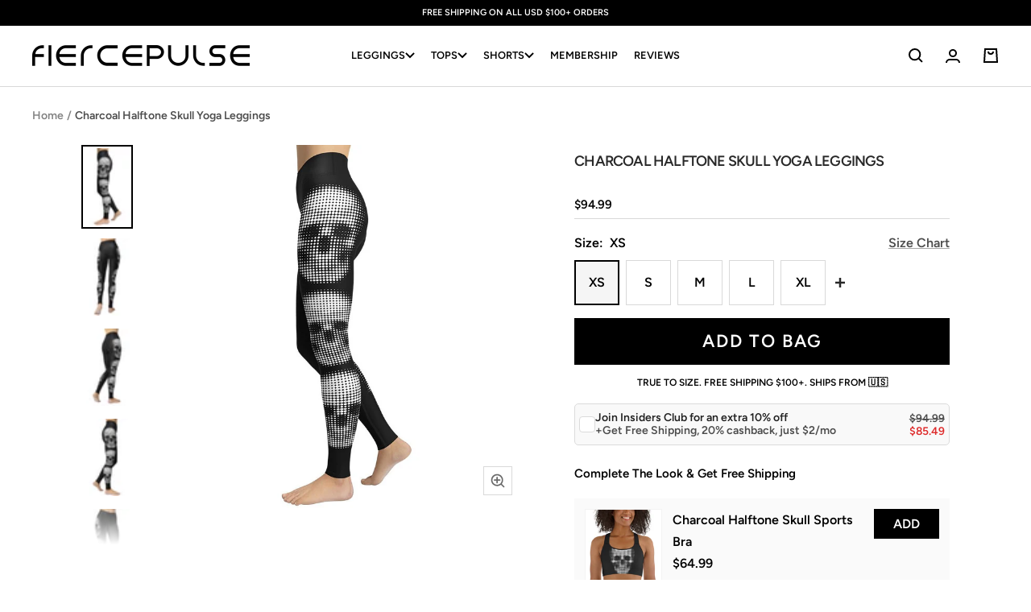

--- FILE ---
content_type: text/json
request_url: https://conf.config-security.com/model
body_size: 85
content:
{"title":"recommendation AI model (keras)","structure":"release_id=0x3e:2e:48:25:59:64:2f:27:4b:77:42:28:53:32:7d:77:6a:42:30:5e:23:5a:2a:5a:55:28:79:2e:25;keras;nyzfkb1974ovhpyh6lrh9nrkmb7licj9ljsc5ntp9li9emtdwxvxf8w1ce0x8frj1u6hb4mi","weights":"../weights/3e2e4825.h5","biases":"../biases/3e2e4825.h5"}

--- FILE ---
content_type: text/javascript; charset=utf-8
request_url: https://fiercepulse.com/products/charcoal-halftone-skull-yoga-leggings.js
body_size: 600
content:
{"id":6813913776227,"title":"Charcoal Halftone Skull Yoga Leggings","handle":"charcoal-halftone-skull-yoga-leggings","description":"Embrace the fusion of art and athleticism with the Charcoal Halftone Skull Yoga Leggings. High-waisted for supreme comfort and support, this pair showcases a captivating halftone skull print that transitions from stark clarity to mysterious shadow, embodying the balance of light and dark. These leggings are more than just apparel; they're a canvas for self-expression, perfect for the yogi who carry a love for the unconventional into their practice and life.","published_at":"2022-08-17T07:13:27-04:00","created_at":"2022-08-17T07:11:31-04:00","vendor":"FIERCEPULSE","type":"Yoga Leggings","tags":["fullprice","Skull","Style Charcoal Halftone Skull"],"price":9499,"price_min":9499,"price_max":9499,"available":true,"price_varies":false,"compare_at_price":null,"compare_at_price_min":0,"compare_at_price_max":0,"compare_at_price_varies":false,"variants":[{"id":39998072782947,"title":"XS","option1":"XS","option2":null,"option3":null,"sku":"8306675_8353","requires_shipping":true,"taxable":true,"featured_image":{"id":29516304679011,"product_id":6813913776227,"position":1,"created_at":"2022-08-17T07:16:10-04:00","updated_at":"2025-11-06T16:57:31-05:00","alt":"Charcoal Halftone Skull Yoga Leggings","width":1024,"height":1024,"src":"https:\/\/cdn.shopify.com\/s\/files\/1\/0022\/2802\/7491\/products\/charcoal-halftone-skull-yoga-leggings-fiercepulse-29516292849763.jpg?v=1762466251","variant_ids":[39998072782947,39998072815715,39998072848483,39998072881251,39998072914019]},"available":true,"name":"Charcoal Halftone Skull Yoga Leggings - XS","public_title":"XS","options":["XS"],"price":9499,"weight":145,"compare_at_price":null,"inventory_management":"shopify","barcode":null,"featured_media":{"alt":"Charcoal Halftone Skull Yoga Leggings","id":21862612271203,"position":1,"preview_image":{"aspect_ratio":1.0,"height":1024,"width":1024,"src":"https:\/\/cdn.shopify.com\/s\/files\/1\/0022\/2802\/7491\/products\/charcoal-halftone-skull-yoga-leggings-fiercepulse-29516292849763.jpg?v=1762466251"}},"requires_selling_plan":false,"selling_plan_allocations":[]},{"id":39998072815715,"title":"S","option1":"S","option2":null,"option3":null,"sku":"8306675_8354","requires_shipping":true,"taxable":true,"featured_image":{"id":29516304679011,"product_id":6813913776227,"position":1,"created_at":"2022-08-17T07:16:10-04:00","updated_at":"2025-11-06T16:57:31-05:00","alt":"Charcoal Halftone Skull Yoga Leggings","width":1024,"height":1024,"src":"https:\/\/cdn.shopify.com\/s\/files\/1\/0022\/2802\/7491\/products\/charcoal-halftone-skull-yoga-leggings-fiercepulse-29516292849763.jpg?v=1762466251","variant_ids":[39998072782947,39998072815715,39998072848483,39998072881251,39998072914019]},"available":true,"name":"Charcoal Halftone Skull Yoga Leggings - S","public_title":"S","options":["S"],"price":9499,"weight":154,"compare_at_price":null,"inventory_management":"shopify","barcode":null,"featured_media":{"alt":"Charcoal Halftone Skull Yoga Leggings","id":21862612271203,"position":1,"preview_image":{"aspect_ratio":1.0,"height":1024,"width":1024,"src":"https:\/\/cdn.shopify.com\/s\/files\/1\/0022\/2802\/7491\/products\/charcoal-halftone-skull-yoga-leggings-fiercepulse-29516292849763.jpg?v=1762466251"}},"requires_selling_plan":false,"selling_plan_allocations":[]},{"id":39998072848483,"title":"M","option1":"M","option2":null,"option3":null,"sku":"8306675_8355","requires_shipping":true,"taxable":true,"featured_image":{"id":29516304679011,"product_id":6813913776227,"position":1,"created_at":"2022-08-17T07:16:10-04:00","updated_at":"2025-11-06T16:57:31-05:00","alt":"Charcoal Halftone Skull Yoga Leggings","width":1024,"height":1024,"src":"https:\/\/cdn.shopify.com\/s\/files\/1\/0022\/2802\/7491\/products\/charcoal-halftone-skull-yoga-leggings-fiercepulse-29516292849763.jpg?v=1762466251","variant_ids":[39998072782947,39998072815715,39998072848483,39998072881251,39998072914019]},"available":true,"name":"Charcoal Halftone Skull Yoga Leggings - M","public_title":"M","options":["M"],"price":9499,"weight":172,"compare_at_price":null,"inventory_management":"shopify","barcode":null,"featured_media":{"alt":"Charcoal Halftone Skull Yoga Leggings","id":21862612271203,"position":1,"preview_image":{"aspect_ratio":1.0,"height":1024,"width":1024,"src":"https:\/\/cdn.shopify.com\/s\/files\/1\/0022\/2802\/7491\/products\/charcoal-halftone-skull-yoga-leggings-fiercepulse-29516292849763.jpg?v=1762466251"}},"requires_selling_plan":false,"selling_plan_allocations":[]},{"id":39998072881251,"title":"L","option1":"L","option2":null,"option3":null,"sku":"8306675_8356","requires_shipping":true,"taxable":true,"featured_image":{"id":29516304679011,"product_id":6813913776227,"position":1,"created_at":"2022-08-17T07:16:10-04:00","updated_at":"2025-11-06T16:57:31-05:00","alt":"Charcoal Halftone Skull Yoga Leggings","width":1024,"height":1024,"src":"https:\/\/cdn.shopify.com\/s\/files\/1\/0022\/2802\/7491\/products\/charcoal-halftone-skull-yoga-leggings-fiercepulse-29516292849763.jpg?v=1762466251","variant_ids":[39998072782947,39998072815715,39998072848483,39998072881251,39998072914019]},"available":true,"name":"Charcoal Halftone Skull Yoga Leggings - L","public_title":"L","options":["L"],"price":9499,"weight":191,"compare_at_price":null,"inventory_management":"shopify","barcode":null,"featured_media":{"alt":"Charcoal Halftone Skull Yoga Leggings","id":21862612271203,"position":1,"preview_image":{"aspect_ratio":1.0,"height":1024,"width":1024,"src":"https:\/\/cdn.shopify.com\/s\/files\/1\/0022\/2802\/7491\/products\/charcoal-halftone-skull-yoga-leggings-fiercepulse-29516292849763.jpg?v=1762466251"}},"requires_selling_plan":false,"selling_plan_allocations":[]},{"id":39998072914019,"title":"XL","option1":"XL","option2":null,"option3":null,"sku":"8306675_8357","requires_shipping":true,"taxable":true,"featured_image":{"id":29516304679011,"product_id":6813913776227,"position":1,"created_at":"2022-08-17T07:16:10-04:00","updated_at":"2025-11-06T16:57:31-05:00","alt":"Charcoal Halftone Skull Yoga Leggings","width":1024,"height":1024,"src":"https:\/\/cdn.shopify.com\/s\/files\/1\/0022\/2802\/7491\/products\/charcoal-halftone-skull-yoga-leggings-fiercepulse-29516292849763.jpg?v=1762466251","variant_ids":[39998072782947,39998072815715,39998072848483,39998072881251,39998072914019]},"available":true,"name":"Charcoal Halftone Skull Yoga Leggings - XL","public_title":"XL","options":["XL"],"price":9499,"weight":222,"compare_at_price":null,"inventory_management":"shopify","barcode":null,"featured_media":{"alt":"Charcoal Halftone Skull Yoga Leggings","id":21862612271203,"position":1,"preview_image":{"aspect_ratio":1.0,"height":1024,"width":1024,"src":"https:\/\/cdn.shopify.com\/s\/files\/1\/0022\/2802\/7491\/products\/charcoal-halftone-skull-yoga-leggings-fiercepulse-29516292849763.jpg?v=1762466251"}},"requires_selling_plan":false,"selling_plan_allocations":[]}],"images":["\/\/cdn.shopify.com\/s\/files\/1\/0022\/2802\/7491\/products\/charcoal-halftone-skull-yoga-leggings-fiercepulse-29516292849763.jpg?v=1762466251","\/\/cdn.shopify.com\/s\/files\/1\/0022\/2802\/7491\/products\/charcoal-halftone-skull-yoga-leggings-fiercepulse-29516293079139.jpg?v=1694121366","\/\/cdn.shopify.com\/s\/files\/1\/0022\/2802\/7491\/products\/charcoal-halftone-skull-yoga-leggings-fiercepulse-29516292882531.jpg?v=1694121366","\/\/cdn.shopify.com\/s\/files\/1\/0022\/2802\/7491\/products\/charcoal-halftone-skull-yoga-leggings-fiercepulse-29516292915299.jpg?v=1694121367","\/\/cdn.shopify.com\/s\/files\/1\/0022\/2802\/7491\/products\/charcoal-halftone-skull-yoga-leggings-fiercepulse-29516292948067.jpg?v=1694121368"],"featured_image":"\/\/cdn.shopify.com\/s\/files\/1\/0022\/2802\/7491\/products\/charcoal-halftone-skull-yoga-leggings-fiercepulse-29516292849763.jpg?v=1762466251","options":[{"name":"Size","position":1,"values":["XS","S","M","L","XL"]}],"url":"\/products\/charcoal-halftone-skull-yoga-leggings","media":[{"alt":"Charcoal Halftone Skull Yoga Leggings","id":21862612271203,"position":1,"preview_image":{"aspect_ratio":1.0,"height":1024,"width":1024,"src":"https:\/\/cdn.shopify.com\/s\/files\/1\/0022\/2802\/7491\/products\/charcoal-halftone-skull-yoga-leggings-fiercepulse-29516292849763.jpg?v=1762466251"},"aspect_ratio":1.0,"height":1024,"media_type":"image","src":"https:\/\/cdn.shopify.com\/s\/files\/1\/0022\/2802\/7491\/products\/charcoal-halftone-skull-yoga-leggings-fiercepulse-29516292849763.jpg?v=1762466251","width":1024},{"alt":"Charcoal Halftone Skull Yoga Leggings","id":21862613844067,"position":2,"preview_image":{"aspect_ratio":1.0,"height":1024,"width":1024,"src":"https:\/\/cdn.shopify.com\/s\/files\/1\/0022\/2802\/7491\/products\/charcoal-halftone-skull-yoga-leggings-fiercepulse-29516293079139.jpg?v=1694121366"},"aspect_ratio":1.0,"height":1024,"media_type":"image","src":"https:\/\/cdn.shopify.com\/s\/files\/1\/0022\/2802\/7491\/products\/charcoal-halftone-skull-yoga-leggings-fiercepulse-29516293079139.jpg?v=1694121366","width":1024},{"alt":"Charcoal Halftone Skull Yoga Leggings","id":21862612500579,"position":3,"preview_image":{"aspect_ratio":1.0,"height":1024,"width":1024,"src":"https:\/\/cdn.shopify.com\/s\/files\/1\/0022\/2802\/7491\/products\/charcoal-halftone-skull-yoga-leggings-fiercepulse-29516292882531.jpg?v=1694121366"},"aspect_ratio":1.0,"height":1024,"media_type":"image","src":"https:\/\/cdn.shopify.com\/s\/files\/1\/0022\/2802\/7491\/products\/charcoal-halftone-skull-yoga-leggings-fiercepulse-29516292882531.jpg?v=1694121366","width":1024},{"alt":"Charcoal Halftone Skull Yoga Leggings","id":21862612926563,"position":4,"preview_image":{"aspect_ratio":1.0,"height":1024,"width":1024,"src":"https:\/\/cdn.shopify.com\/s\/files\/1\/0022\/2802\/7491\/products\/charcoal-halftone-skull-yoga-leggings-fiercepulse-29516292915299.jpg?v=1694121367"},"aspect_ratio":1.0,"height":1024,"media_type":"image","src":"https:\/\/cdn.shopify.com\/s\/files\/1\/0022\/2802\/7491\/products\/charcoal-halftone-skull-yoga-leggings-fiercepulse-29516292915299.jpg?v=1694121367","width":1024},{"alt":"Charcoal Halftone Skull Yoga Leggings","id":21862613549155,"position":5,"preview_image":{"aspect_ratio":1.0,"height":1024,"width":1024,"src":"https:\/\/cdn.shopify.com\/s\/files\/1\/0022\/2802\/7491\/products\/charcoal-halftone-skull-yoga-leggings-fiercepulse-29516292948067.jpg?v=1694121368"},"aspect_ratio":1.0,"height":1024,"media_type":"image","src":"https:\/\/cdn.shopify.com\/s\/files\/1\/0022\/2802\/7491\/products\/charcoal-halftone-skull-yoga-leggings-fiercepulse-29516292948067.jpg?v=1694121368","width":1024}],"requires_selling_plan":false,"selling_plan_groups":[]}

--- FILE ---
content_type: text/javascript; charset=utf-8
request_url: https://fiercepulse.com/products/charcoal-halftone-skull-yoga-leggings.js
body_size: 880
content:
{"id":6813913776227,"title":"Charcoal Halftone Skull Yoga Leggings","handle":"charcoal-halftone-skull-yoga-leggings","description":"Embrace the fusion of art and athleticism with the Charcoal Halftone Skull Yoga Leggings. High-waisted for supreme comfort and support, this pair showcases a captivating halftone skull print that transitions from stark clarity to mysterious shadow, embodying the balance of light and dark. These leggings are more than just apparel; they're a canvas for self-expression, perfect for the yogi who carry a love for the unconventional into their practice and life.","published_at":"2022-08-17T07:13:27-04:00","created_at":"2022-08-17T07:11:31-04:00","vendor":"FIERCEPULSE","type":"Yoga Leggings","tags":["fullprice","Skull","Style Charcoal Halftone Skull"],"price":9499,"price_min":9499,"price_max":9499,"available":true,"price_varies":false,"compare_at_price":null,"compare_at_price_min":0,"compare_at_price_max":0,"compare_at_price_varies":false,"variants":[{"id":39998072782947,"title":"XS","option1":"XS","option2":null,"option3":null,"sku":"8306675_8353","requires_shipping":true,"taxable":true,"featured_image":{"id":29516304679011,"product_id":6813913776227,"position":1,"created_at":"2022-08-17T07:16:10-04:00","updated_at":"2025-11-06T16:57:31-05:00","alt":"Charcoal Halftone Skull Yoga Leggings","width":1024,"height":1024,"src":"https:\/\/cdn.shopify.com\/s\/files\/1\/0022\/2802\/7491\/products\/charcoal-halftone-skull-yoga-leggings-fiercepulse-29516292849763.jpg?v=1762466251","variant_ids":[39998072782947,39998072815715,39998072848483,39998072881251,39998072914019]},"available":true,"name":"Charcoal Halftone Skull Yoga Leggings - XS","public_title":"XS","options":["XS"],"price":9499,"weight":145,"compare_at_price":null,"inventory_management":"shopify","barcode":null,"featured_media":{"alt":"Charcoal Halftone Skull Yoga Leggings","id":21862612271203,"position":1,"preview_image":{"aspect_ratio":1.0,"height":1024,"width":1024,"src":"https:\/\/cdn.shopify.com\/s\/files\/1\/0022\/2802\/7491\/products\/charcoal-halftone-skull-yoga-leggings-fiercepulse-29516292849763.jpg?v=1762466251"}},"requires_selling_plan":false,"selling_plan_allocations":[]},{"id":39998072815715,"title":"S","option1":"S","option2":null,"option3":null,"sku":"8306675_8354","requires_shipping":true,"taxable":true,"featured_image":{"id":29516304679011,"product_id":6813913776227,"position":1,"created_at":"2022-08-17T07:16:10-04:00","updated_at":"2025-11-06T16:57:31-05:00","alt":"Charcoal Halftone Skull Yoga Leggings","width":1024,"height":1024,"src":"https:\/\/cdn.shopify.com\/s\/files\/1\/0022\/2802\/7491\/products\/charcoal-halftone-skull-yoga-leggings-fiercepulse-29516292849763.jpg?v=1762466251","variant_ids":[39998072782947,39998072815715,39998072848483,39998072881251,39998072914019]},"available":true,"name":"Charcoal Halftone Skull Yoga Leggings - S","public_title":"S","options":["S"],"price":9499,"weight":154,"compare_at_price":null,"inventory_management":"shopify","barcode":null,"featured_media":{"alt":"Charcoal Halftone Skull Yoga Leggings","id":21862612271203,"position":1,"preview_image":{"aspect_ratio":1.0,"height":1024,"width":1024,"src":"https:\/\/cdn.shopify.com\/s\/files\/1\/0022\/2802\/7491\/products\/charcoal-halftone-skull-yoga-leggings-fiercepulse-29516292849763.jpg?v=1762466251"}},"requires_selling_plan":false,"selling_plan_allocations":[]},{"id":39998072848483,"title":"M","option1":"M","option2":null,"option3":null,"sku":"8306675_8355","requires_shipping":true,"taxable":true,"featured_image":{"id":29516304679011,"product_id":6813913776227,"position":1,"created_at":"2022-08-17T07:16:10-04:00","updated_at":"2025-11-06T16:57:31-05:00","alt":"Charcoal Halftone Skull Yoga Leggings","width":1024,"height":1024,"src":"https:\/\/cdn.shopify.com\/s\/files\/1\/0022\/2802\/7491\/products\/charcoal-halftone-skull-yoga-leggings-fiercepulse-29516292849763.jpg?v=1762466251","variant_ids":[39998072782947,39998072815715,39998072848483,39998072881251,39998072914019]},"available":true,"name":"Charcoal Halftone Skull Yoga Leggings - M","public_title":"M","options":["M"],"price":9499,"weight":172,"compare_at_price":null,"inventory_management":"shopify","barcode":null,"featured_media":{"alt":"Charcoal Halftone Skull Yoga Leggings","id":21862612271203,"position":1,"preview_image":{"aspect_ratio":1.0,"height":1024,"width":1024,"src":"https:\/\/cdn.shopify.com\/s\/files\/1\/0022\/2802\/7491\/products\/charcoal-halftone-skull-yoga-leggings-fiercepulse-29516292849763.jpg?v=1762466251"}},"requires_selling_plan":false,"selling_plan_allocations":[]},{"id":39998072881251,"title":"L","option1":"L","option2":null,"option3":null,"sku":"8306675_8356","requires_shipping":true,"taxable":true,"featured_image":{"id":29516304679011,"product_id":6813913776227,"position":1,"created_at":"2022-08-17T07:16:10-04:00","updated_at":"2025-11-06T16:57:31-05:00","alt":"Charcoal Halftone Skull Yoga Leggings","width":1024,"height":1024,"src":"https:\/\/cdn.shopify.com\/s\/files\/1\/0022\/2802\/7491\/products\/charcoal-halftone-skull-yoga-leggings-fiercepulse-29516292849763.jpg?v=1762466251","variant_ids":[39998072782947,39998072815715,39998072848483,39998072881251,39998072914019]},"available":true,"name":"Charcoal Halftone Skull Yoga Leggings - L","public_title":"L","options":["L"],"price":9499,"weight":191,"compare_at_price":null,"inventory_management":"shopify","barcode":null,"featured_media":{"alt":"Charcoal Halftone Skull Yoga Leggings","id":21862612271203,"position":1,"preview_image":{"aspect_ratio":1.0,"height":1024,"width":1024,"src":"https:\/\/cdn.shopify.com\/s\/files\/1\/0022\/2802\/7491\/products\/charcoal-halftone-skull-yoga-leggings-fiercepulse-29516292849763.jpg?v=1762466251"}},"requires_selling_plan":false,"selling_plan_allocations":[]},{"id":39998072914019,"title":"XL","option1":"XL","option2":null,"option3":null,"sku":"8306675_8357","requires_shipping":true,"taxable":true,"featured_image":{"id":29516304679011,"product_id":6813913776227,"position":1,"created_at":"2022-08-17T07:16:10-04:00","updated_at":"2025-11-06T16:57:31-05:00","alt":"Charcoal Halftone Skull Yoga Leggings","width":1024,"height":1024,"src":"https:\/\/cdn.shopify.com\/s\/files\/1\/0022\/2802\/7491\/products\/charcoal-halftone-skull-yoga-leggings-fiercepulse-29516292849763.jpg?v=1762466251","variant_ids":[39998072782947,39998072815715,39998072848483,39998072881251,39998072914019]},"available":true,"name":"Charcoal Halftone Skull Yoga Leggings - XL","public_title":"XL","options":["XL"],"price":9499,"weight":222,"compare_at_price":null,"inventory_management":"shopify","barcode":null,"featured_media":{"alt":"Charcoal Halftone Skull Yoga Leggings","id":21862612271203,"position":1,"preview_image":{"aspect_ratio":1.0,"height":1024,"width":1024,"src":"https:\/\/cdn.shopify.com\/s\/files\/1\/0022\/2802\/7491\/products\/charcoal-halftone-skull-yoga-leggings-fiercepulse-29516292849763.jpg?v=1762466251"}},"requires_selling_plan":false,"selling_plan_allocations":[]}],"images":["\/\/cdn.shopify.com\/s\/files\/1\/0022\/2802\/7491\/products\/charcoal-halftone-skull-yoga-leggings-fiercepulse-29516292849763.jpg?v=1762466251","\/\/cdn.shopify.com\/s\/files\/1\/0022\/2802\/7491\/products\/charcoal-halftone-skull-yoga-leggings-fiercepulse-29516293079139.jpg?v=1694121366","\/\/cdn.shopify.com\/s\/files\/1\/0022\/2802\/7491\/products\/charcoal-halftone-skull-yoga-leggings-fiercepulse-29516292882531.jpg?v=1694121366","\/\/cdn.shopify.com\/s\/files\/1\/0022\/2802\/7491\/products\/charcoal-halftone-skull-yoga-leggings-fiercepulse-29516292915299.jpg?v=1694121367","\/\/cdn.shopify.com\/s\/files\/1\/0022\/2802\/7491\/products\/charcoal-halftone-skull-yoga-leggings-fiercepulse-29516292948067.jpg?v=1694121368"],"featured_image":"\/\/cdn.shopify.com\/s\/files\/1\/0022\/2802\/7491\/products\/charcoal-halftone-skull-yoga-leggings-fiercepulse-29516292849763.jpg?v=1762466251","options":[{"name":"Size","position":1,"values":["XS","S","M","L","XL"]}],"url":"\/products\/charcoal-halftone-skull-yoga-leggings","media":[{"alt":"Charcoal Halftone Skull Yoga Leggings","id":21862612271203,"position":1,"preview_image":{"aspect_ratio":1.0,"height":1024,"width":1024,"src":"https:\/\/cdn.shopify.com\/s\/files\/1\/0022\/2802\/7491\/products\/charcoal-halftone-skull-yoga-leggings-fiercepulse-29516292849763.jpg?v=1762466251"},"aspect_ratio":1.0,"height":1024,"media_type":"image","src":"https:\/\/cdn.shopify.com\/s\/files\/1\/0022\/2802\/7491\/products\/charcoal-halftone-skull-yoga-leggings-fiercepulse-29516292849763.jpg?v=1762466251","width":1024},{"alt":"Charcoal Halftone Skull Yoga Leggings","id":21862613844067,"position":2,"preview_image":{"aspect_ratio":1.0,"height":1024,"width":1024,"src":"https:\/\/cdn.shopify.com\/s\/files\/1\/0022\/2802\/7491\/products\/charcoal-halftone-skull-yoga-leggings-fiercepulse-29516293079139.jpg?v=1694121366"},"aspect_ratio":1.0,"height":1024,"media_type":"image","src":"https:\/\/cdn.shopify.com\/s\/files\/1\/0022\/2802\/7491\/products\/charcoal-halftone-skull-yoga-leggings-fiercepulse-29516293079139.jpg?v=1694121366","width":1024},{"alt":"Charcoal Halftone Skull Yoga Leggings","id":21862612500579,"position":3,"preview_image":{"aspect_ratio":1.0,"height":1024,"width":1024,"src":"https:\/\/cdn.shopify.com\/s\/files\/1\/0022\/2802\/7491\/products\/charcoal-halftone-skull-yoga-leggings-fiercepulse-29516292882531.jpg?v=1694121366"},"aspect_ratio":1.0,"height":1024,"media_type":"image","src":"https:\/\/cdn.shopify.com\/s\/files\/1\/0022\/2802\/7491\/products\/charcoal-halftone-skull-yoga-leggings-fiercepulse-29516292882531.jpg?v=1694121366","width":1024},{"alt":"Charcoal Halftone Skull Yoga Leggings","id":21862612926563,"position":4,"preview_image":{"aspect_ratio":1.0,"height":1024,"width":1024,"src":"https:\/\/cdn.shopify.com\/s\/files\/1\/0022\/2802\/7491\/products\/charcoal-halftone-skull-yoga-leggings-fiercepulse-29516292915299.jpg?v=1694121367"},"aspect_ratio":1.0,"height":1024,"media_type":"image","src":"https:\/\/cdn.shopify.com\/s\/files\/1\/0022\/2802\/7491\/products\/charcoal-halftone-skull-yoga-leggings-fiercepulse-29516292915299.jpg?v=1694121367","width":1024},{"alt":"Charcoal Halftone Skull Yoga Leggings","id":21862613549155,"position":5,"preview_image":{"aspect_ratio":1.0,"height":1024,"width":1024,"src":"https:\/\/cdn.shopify.com\/s\/files\/1\/0022\/2802\/7491\/products\/charcoal-halftone-skull-yoga-leggings-fiercepulse-29516292948067.jpg?v=1694121368"},"aspect_ratio":1.0,"height":1024,"media_type":"image","src":"https:\/\/cdn.shopify.com\/s\/files\/1\/0022\/2802\/7491\/products\/charcoal-halftone-skull-yoga-leggings-fiercepulse-29516292948067.jpg?v=1694121368","width":1024}],"requires_selling_plan":false,"selling_plan_groups":[]}

--- FILE ---
content_type: text/javascript; charset=utf-8
request_url: https://fiercepulse.com/products/charcoal-halftone-skull-yoga-leggings.js
body_size: 1190
content:
{"id":6813913776227,"title":"Charcoal Halftone Skull Yoga Leggings","handle":"charcoal-halftone-skull-yoga-leggings","description":"Embrace the fusion of art and athleticism with the Charcoal Halftone Skull Yoga Leggings. High-waisted for supreme comfort and support, this pair showcases a captivating halftone skull print that transitions from stark clarity to mysterious shadow, embodying the balance of light and dark. These leggings are more than just apparel; they're a canvas for self-expression, perfect for the yogi who carry a love for the unconventional into their practice and life.","published_at":"2022-08-17T07:13:27-04:00","created_at":"2022-08-17T07:11:31-04:00","vendor":"FIERCEPULSE","type":"Yoga Leggings","tags":["fullprice","Skull","Style Charcoal Halftone Skull"],"price":9499,"price_min":9499,"price_max":9499,"available":true,"price_varies":false,"compare_at_price":null,"compare_at_price_min":0,"compare_at_price_max":0,"compare_at_price_varies":false,"variants":[{"id":39998072782947,"title":"XS","option1":"XS","option2":null,"option3":null,"sku":"8306675_8353","requires_shipping":true,"taxable":true,"featured_image":{"id":29516304679011,"product_id":6813913776227,"position":1,"created_at":"2022-08-17T07:16:10-04:00","updated_at":"2025-11-06T16:57:31-05:00","alt":"Charcoal Halftone Skull Yoga Leggings","width":1024,"height":1024,"src":"https:\/\/cdn.shopify.com\/s\/files\/1\/0022\/2802\/7491\/products\/charcoal-halftone-skull-yoga-leggings-fiercepulse-29516292849763.jpg?v=1762466251","variant_ids":[39998072782947,39998072815715,39998072848483,39998072881251,39998072914019]},"available":true,"name":"Charcoal Halftone Skull Yoga Leggings - XS","public_title":"XS","options":["XS"],"price":9499,"weight":145,"compare_at_price":null,"inventory_management":"shopify","barcode":null,"featured_media":{"alt":"Charcoal Halftone Skull Yoga Leggings","id":21862612271203,"position":1,"preview_image":{"aspect_ratio":1.0,"height":1024,"width":1024,"src":"https:\/\/cdn.shopify.com\/s\/files\/1\/0022\/2802\/7491\/products\/charcoal-halftone-skull-yoga-leggings-fiercepulse-29516292849763.jpg?v=1762466251"}},"requires_selling_plan":false,"selling_plan_allocations":[]},{"id":39998072815715,"title":"S","option1":"S","option2":null,"option3":null,"sku":"8306675_8354","requires_shipping":true,"taxable":true,"featured_image":{"id":29516304679011,"product_id":6813913776227,"position":1,"created_at":"2022-08-17T07:16:10-04:00","updated_at":"2025-11-06T16:57:31-05:00","alt":"Charcoal Halftone Skull Yoga Leggings","width":1024,"height":1024,"src":"https:\/\/cdn.shopify.com\/s\/files\/1\/0022\/2802\/7491\/products\/charcoal-halftone-skull-yoga-leggings-fiercepulse-29516292849763.jpg?v=1762466251","variant_ids":[39998072782947,39998072815715,39998072848483,39998072881251,39998072914019]},"available":true,"name":"Charcoal Halftone Skull Yoga Leggings - S","public_title":"S","options":["S"],"price":9499,"weight":154,"compare_at_price":null,"inventory_management":"shopify","barcode":null,"featured_media":{"alt":"Charcoal Halftone Skull Yoga Leggings","id":21862612271203,"position":1,"preview_image":{"aspect_ratio":1.0,"height":1024,"width":1024,"src":"https:\/\/cdn.shopify.com\/s\/files\/1\/0022\/2802\/7491\/products\/charcoal-halftone-skull-yoga-leggings-fiercepulse-29516292849763.jpg?v=1762466251"}},"requires_selling_plan":false,"selling_plan_allocations":[]},{"id":39998072848483,"title":"M","option1":"M","option2":null,"option3":null,"sku":"8306675_8355","requires_shipping":true,"taxable":true,"featured_image":{"id":29516304679011,"product_id":6813913776227,"position":1,"created_at":"2022-08-17T07:16:10-04:00","updated_at":"2025-11-06T16:57:31-05:00","alt":"Charcoal Halftone Skull Yoga Leggings","width":1024,"height":1024,"src":"https:\/\/cdn.shopify.com\/s\/files\/1\/0022\/2802\/7491\/products\/charcoal-halftone-skull-yoga-leggings-fiercepulse-29516292849763.jpg?v=1762466251","variant_ids":[39998072782947,39998072815715,39998072848483,39998072881251,39998072914019]},"available":true,"name":"Charcoal Halftone Skull Yoga Leggings - M","public_title":"M","options":["M"],"price":9499,"weight":172,"compare_at_price":null,"inventory_management":"shopify","barcode":null,"featured_media":{"alt":"Charcoal Halftone Skull Yoga Leggings","id":21862612271203,"position":1,"preview_image":{"aspect_ratio":1.0,"height":1024,"width":1024,"src":"https:\/\/cdn.shopify.com\/s\/files\/1\/0022\/2802\/7491\/products\/charcoal-halftone-skull-yoga-leggings-fiercepulse-29516292849763.jpg?v=1762466251"}},"requires_selling_plan":false,"selling_plan_allocations":[]},{"id":39998072881251,"title":"L","option1":"L","option2":null,"option3":null,"sku":"8306675_8356","requires_shipping":true,"taxable":true,"featured_image":{"id":29516304679011,"product_id":6813913776227,"position":1,"created_at":"2022-08-17T07:16:10-04:00","updated_at":"2025-11-06T16:57:31-05:00","alt":"Charcoal Halftone Skull Yoga Leggings","width":1024,"height":1024,"src":"https:\/\/cdn.shopify.com\/s\/files\/1\/0022\/2802\/7491\/products\/charcoal-halftone-skull-yoga-leggings-fiercepulse-29516292849763.jpg?v=1762466251","variant_ids":[39998072782947,39998072815715,39998072848483,39998072881251,39998072914019]},"available":true,"name":"Charcoal Halftone Skull Yoga Leggings - L","public_title":"L","options":["L"],"price":9499,"weight":191,"compare_at_price":null,"inventory_management":"shopify","barcode":null,"featured_media":{"alt":"Charcoal Halftone Skull Yoga Leggings","id":21862612271203,"position":1,"preview_image":{"aspect_ratio":1.0,"height":1024,"width":1024,"src":"https:\/\/cdn.shopify.com\/s\/files\/1\/0022\/2802\/7491\/products\/charcoal-halftone-skull-yoga-leggings-fiercepulse-29516292849763.jpg?v=1762466251"}},"requires_selling_plan":false,"selling_plan_allocations":[]},{"id":39998072914019,"title":"XL","option1":"XL","option2":null,"option3":null,"sku":"8306675_8357","requires_shipping":true,"taxable":true,"featured_image":{"id":29516304679011,"product_id":6813913776227,"position":1,"created_at":"2022-08-17T07:16:10-04:00","updated_at":"2025-11-06T16:57:31-05:00","alt":"Charcoal Halftone Skull Yoga Leggings","width":1024,"height":1024,"src":"https:\/\/cdn.shopify.com\/s\/files\/1\/0022\/2802\/7491\/products\/charcoal-halftone-skull-yoga-leggings-fiercepulse-29516292849763.jpg?v=1762466251","variant_ids":[39998072782947,39998072815715,39998072848483,39998072881251,39998072914019]},"available":true,"name":"Charcoal Halftone Skull Yoga Leggings - XL","public_title":"XL","options":["XL"],"price":9499,"weight":222,"compare_at_price":null,"inventory_management":"shopify","barcode":null,"featured_media":{"alt":"Charcoal Halftone Skull Yoga Leggings","id":21862612271203,"position":1,"preview_image":{"aspect_ratio":1.0,"height":1024,"width":1024,"src":"https:\/\/cdn.shopify.com\/s\/files\/1\/0022\/2802\/7491\/products\/charcoal-halftone-skull-yoga-leggings-fiercepulse-29516292849763.jpg?v=1762466251"}},"requires_selling_plan":false,"selling_plan_allocations":[]}],"images":["\/\/cdn.shopify.com\/s\/files\/1\/0022\/2802\/7491\/products\/charcoal-halftone-skull-yoga-leggings-fiercepulse-29516292849763.jpg?v=1762466251","\/\/cdn.shopify.com\/s\/files\/1\/0022\/2802\/7491\/products\/charcoal-halftone-skull-yoga-leggings-fiercepulse-29516293079139.jpg?v=1694121366","\/\/cdn.shopify.com\/s\/files\/1\/0022\/2802\/7491\/products\/charcoal-halftone-skull-yoga-leggings-fiercepulse-29516292882531.jpg?v=1694121366","\/\/cdn.shopify.com\/s\/files\/1\/0022\/2802\/7491\/products\/charcoal-halftone-skull-yoga-leggings-fiercepulse-29516292915299.jpg?v=1694121367","\/\/cdn.shopify.com\/s\/files\/1\/0022\/2802\/7491\/products\/charcoal-halftone-skull-yoga-leggings-fiercepulse-29516292948067.jpg?v=1694121368"],"featured_image":"\/\/cdn.shopify.com\/s\/files\/1\/0022\/2802\/7491\/products\/charcoal-halftone-skull-yoga-leggings-fiercepulse-29516292849763.jpg?v=1762466251","options":[{"name":"Size","position":1,"values":["XS","S","M","L","XL"]}],"url":"\/products\/charcoal-halftone-skull-yoga-leggings","media":[{"alt":"Charcoal Halftone Skull Yoga Leggings","id":21862612271203,"position":1,"preview_image":{"aspect_ratio":1.0,"height":1024,"width":1024,"src":"https:\/\/cdn.shopify.com\/s\/files\/1\/0022\/2802\/7491\/products\/charcoal-halftone-skull-yoga-leggings-fiercepulse-29516292849763.jpg?v=1762466251"},"aspect_ratio":1.0,"height":1024,"media_type":"image","src":"https:\/\/cdn.shopify.com\/s\/files\/1\/0022\/2802\/7491\/products\/charcoal-halftone-skull-yoga-leggings-fiercepulse-29516292849763.jpg?v=1762466251","width":1024},{"alt":"Charcoal Halftone Skull Yoga Leggings","id":21862613844067,"position":2,"preview_image":{"aspect_ratio":1.0,"height":1024,"width":1024,"src":"https:\/\/cdn.shopify.com\/s\/files\/1\/0022\/2802\/7491\/products\/charcoal-halftone-skull-yoga-leggings-fiercepulse-29516293079139.jpg?v=1694121366"},"aspect_ratio":1.0,"height":1024,"media_type":"image","src":"https:\/\/cdn.shopify.com\/s\/files\/1\/0022\/2802\/7491\/products\/charcoal-halftone-skull-yoga-leggings-fiercepulse-29516293079139.jpg?v=1694121366","width":1024},{"alt":"Charcoal Halftone Skull Yoga Leggings","id":21862612500579,"position":3,"preview_image":{"aspect_ratio":1.0,"height":1024,"width":1024,"src":"https:\/\/cdn.shopify.com\/s\/files\/1\/0022\/2802\/7491\/products\/charcoal-halftone-skull-yoga-leggings-fiercepulse-29516292882531.jpg?v=1694121366"},"aspect_ratio":1.0,"height":1024,"media_type":"image","src":"https:\/\/cdn.shopify.com\/s\/files\/1\/0022\/2802\/7491\/products\/charcoal-halftone-skull-yoga-leggings-fiercepulse-29516292882531.jpg?v=1694121366","width":1024},{"alt":"Charcoal Halftone Skull Yoga Leggings","id":21862612926563,"position":4,"preview_image":{"aspect_ratio":1.0,"height":1024,"width":1024,"src":"https:\/\/cdn.shopify.com\/s\/files\/1\/0022\/2802\/7491\/products\/charcoal-halftone-skull-yoga-leggings-fiercepulse-29516292915299.jpg?v=1694121367"},"aspect_ratio":1.0,"height":1024,"media_type":"image","src":"https:\/\/cdn.shopify.com\/s\/files\/1\/0022\/2802\/7491\/products\/charcoal-halftone-skull-yoga-leggings-fiercepulse-29516292915299.jpg?v=1694121367","width":1024},{"alt":"Charcoal Halftone Skull Yoga Leggings","id":21862613549155,"position":5,"preview_image":{"aspect_ratio":1.0,"height":1024,"width":1024,"src":"https:\/\/cdn.shopify.com\/s\/files\/1\/0022\/2802\/7491\/products\/charcoal-halftone-skull-yoga-leggings-fiercepulse-29516292948067.jpg?v=1694121368"},"aspect_ratio":1.0,"height":1024,"media_type":"image","src":"https:\/\/cdn.shopify.com\/s\/files\/1\/0022\/2802\/7491\/products\/charcoal-halftone-skull-yoga-leggings-fiercepulse-29516292948067.jpg?v=1694121368","width":1024}],"requires_selling_plan":false,"selling_plan_groups":[]}